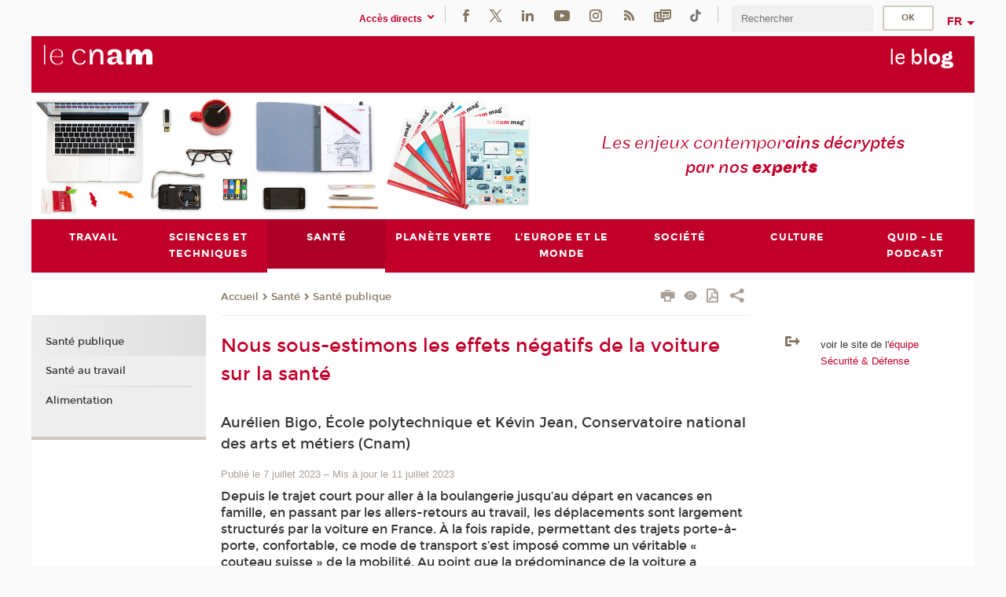

--- FILE ---
content_type: text/html;charset=UTF-8
request_url: https://blog.cnam.fr/sante/sante-publique/nous-sous-estimons-les-effets-negatifs-de-la-voiture-sur-la-sante-1432246.kjsp?RH=1523626259995
body_size: 16035
content:





















<!DOCTYPE html>
<!--[if IE 8]> <html class="ie8 oldie no-js" xmlns="http://www.w3.org/1999/xhtml" lang="fr" xml:lang="fr"> <![endif]-->
<!--[if gt IE 8]><!--> <html class="no-js" xmlns="http://www.w3.org/1999/xhtml" lang="fr" xml:lang="fr"> <!--<![endif]-->
<head>
    <meta name="viewport" content="width=device-width, initial-scale=1.0" />
    















        <meta itemprop="description" content="" />
        <meta property="og:description" content="" />
        <meta itemprop="name" content="Nous&#x20;sous-estimons&#x20;les&#x20;effets&#x20;n&eacute;gatifs&#x20;de&#x20;la&#x20;voiture&#x20;sur&#x20;la&#x20;sant&eacute;" />
        <meta property="og:title" content="Nous&#x20;sous-estimons&#x20;les&#x20;effets&#x20;n&eacute;gatifs&#x20;de&#x20;la&#x20;voiture&#x20;sur&#x20;la&#x20;sant&eacute;" />
        <meta property="og:site_name" content="Le&#x20;blog" />
        <meta property="og:type" content="article" />
        <meta property="og:url" content="https://blog.cnam.fr/sante/sante-publique/nous-sous-estimons-les-effets-negatifs-de-la-voiture-sur-la-sante-1432246.kjsp?RH=1613032914739" />
        <meta itemprop="image" content="https://blog.cnam.fr/medias/photo/microsoftteams-image-21-_1689080756030-png" />
        <meta property="og:image" content="https://blog.cnam.fr/medias/photo/microsoftteams-image-21-_1689080756030-png" />
<meta http-equiv="content-type" content="text/html; charset=utf-8" />
<title>Nous sous-estimons les effets négatifs de la voiture sur la santé | Le blog | Cnam</title><link rel="canonical" href="https://blog.cnam.fr/sante/sante-publique/nous-sous-estimons-les-effets-negatifs-de-la-voiture-sur-la-sante-1432246.kjsp" /><link rel="shortcut icon" type="image/x-icon" href="https://blog.cnam.fr/jsp/images/favicon.ico" />
<link rel="icon" type="image/png" href="https://blog.cnam.fr/jsp/images/favicon.png" />
<meta http-equiv="pragma" content="no-cache" />

<link rel="schema.DC" href="http://purl.org/dc/elements/1.1/" />
<meta name="DC.Title" content="Nous&#x20;sous-estimons&#x20;les&#x20;effets&#x20;n&eacute;gatifs&#x20;de&#x20;la&#x20;voiture&#x20;sur&#x20;la&#x20;sant&eacute;&#x20;&#x7c;&#x20;Le&#x20;blog&#x20;&#x7c;&#x20;Cnam" />
<meta name="DC.Creator" content="Cnam" />
<meta name="DC.Subject" lang="fr-FR" content="" />
<meta name="DC.Description" lang="fr-FR" content="" />
<meta name="DC.Publisher" content="Cnam" />
<meta name="DC.Date.created" scheme="W3CDTF" content="20230707 11:48:30.0" />
<meta name="DC.Date.modified" scheme="W3CDTF" content="20230711 15:05:59.0" />
<meta name="DC.Language" scheme="RFC3066" content="fr-FR" />
<meta name="DC.Rights" content="Copyright &copy;Conservatoire national des arts et métiers" />

<meta name="author" lang="fr_FR" content="Cnam" />
<meta name="keywords" content="" />
<meta name="description" content="" />
<meta name="Date-Creation-yyyymmdd" content="20230707 11:48:30.0" />
<meta name="Date-Revision-yyyymmdd" content="20230711 15:05:59.0" />
<meta name="copyright" content="Copyright &copy;Conservatoire national des arts et métiers" />
<meta name="reply-to" content="cms@cnam.fr" />
<meta name="category" content="Internet" />

    <meta name="robots" content="index, follow" />

<meta name="distribution" content="global" />
<meta name="identifier-url" content="https://blog.cnam.fr/" />
<meta name="resource-type" content="document" />
<meta name="expires" content="-1" />
<meta name="Generator" content="" />
<meta name="Formatter" content="" />
    
    <link rel="start" title="Accueil" href="https://blog.cnam.fr/" />
    
    <link rel="alternate" type="application/rss+xml" title="Fil RSS des dix dernières actualités" href="https://blog.cnam.fr/adminsite/webservices/export_rss.jsp?NOMBRE=10&amp;CODE_RUBRIQUE=1479718129770&amp;LANGUE=0" />

    <link rel="stylesheet" type="text/css" media="screen" href="https://blog.cnam.fr/jsp/styles/fonts/icones/IcoMoon.css" />
    <link rel="stylesheet" type="text/css" media="screen" href="https://blog.cnam.fr/jsp/styles/fonts.css" />
    <link rel="stylesheet" type="text/css" media="screen" href="https://blog.cnam.fr/jsp/styles/extension-galerie.css" />
    <!--[if lte IE 8]>
    <link rel="stylesheet" type="text/css" media="screen" href="https://blog.cnam.fr/jsp/styles/all-old-ie.css" />
    <script>'header|footer|main|article|section|audio|video|source'.replace(/\w+/g,function(t){document.createElement(t)})</script>
    <script type="text/javascript" src="https://blog.cnam.fr/adminsite/scripts/libs/ie8-shims.js"></script>
    <![endif]-->
    <!--[if gt IE 8]><!-->
    <link rel="stylesheet" type="text/css" media="screen" href="https://blog.cnam.fr/jsp/styles/screen.css" />
    <!--<![endif]-->
    <link rel="stylesheet" type="text/css" media="screen" href="https://blog.cnam.fr/wro/jQueryCSS/7bd5832b3be32ce6eeeab7c3f97decf8cb618101.css"/>
    <link rel="stylesheet" type="text/css" media="print" href="https://blog.cnam.fr/wro/styles-print/6bb61dd7e6436be9da16491d333d5fc1c0c6716a.css"/>
    <link rel="stylesheet" type="text/css" media="screen" href="https://blog.cnam.fr/wro/styles/eb57c25ff0ffddc60fdc7550a2ba2ba683ce697a.css"/>
    










<style type="text/css" media="screen">

	#menu_principal>li{
		
		width:12.50%;
	}


/*  remplacer par variable bandeau (de site) usine à sites */

</style>


    

    <script type="text/javascript">
        var html = document.getElementsByTagName('html')[0];
        html.className = html.className.replace('no-js', 'js');
    </script>
    

    
    
    <script type="text/javascript" src="https://blog.cnam.fr/adminsite/fcktoolbox/fckeditor/fckeditor.js"></script>
    <script type="text/javascript" src="https://blog.cnam.fr/wro/scripts/717a17b0cdcdc1d468fbeedba4cdddfccb9e6da5.js"></script>

    



<!-- Matomo Script A-->
<script>
    var _paq = window._paq = window._paq || [];
    /* tracker methods like "setCustomDimension" should be called before "trackPageView" */
    _paq.push(['trackPageView']);
    _paq.push(['enableLinkTracking']);
    (function () {
        var u = "https://pascal.cnam.fr/";
        _paq.push(['setTrackerUrl', u + 'matomo.php']);
        _paq.push(['setSiteId', '116']);
        var d = document, g = d.createElement('script'), s = d.getElementsByTagName('script')[0];
        g.async = true;
        g.src = u + 'matomo.js';
        s.parentNode.insertBefore(g, s);
    })();
</script>
<!-- End Matomo Code -->



</head>
<body id="body" class="fiche article consultation">







<header>
	<div id="header_deco">
	    <div id="bandeau_outils">
	    	 <button id="menu-principal-bouton" class="plier-deplier__bouton" aria-expanded="false">
                <span class="css-icon-menu"></span>
                <span class="icon-libelle">Menu</span>
            </button>
		    <p id="liens_evitement">
		        <a href="#avec_nav_avec_encadres">Contenu</a> |
		        <a href="#menu_principal">Navigation</a> |
		        <a href="#acces_directs">Accès directs</a>  |
		        <a href="#connexion">Connexion</a>
		    </p>
		    






		    
		    	






   <div id="acces-directs" class="acces-direct plier-deplier mobile-menu__item js-mobile-menu__item">
       <button class="button bouton-bandeau plier-deplier__bouton">
           <span class="icon-libelle">Accès directs</span>
           <span class="icon icon-chevron_down"></span>
       </button>
       <div class="plier-deplier__contenu plier-deplier__contenu--clos mobile-menu__level js-mobile-menu__level">
           <div>
               <ul>
              	 
                   <li class="mobile-menu__item js-mobile-menu__item">                       
                   		<a href="https://blog.cnam.fr/repertoire-des-centres-regionaux/" class="type_rubrique_0001">
                   			<span class="mobile-menu__item__picto"><img src="/medias/photo/picto-24px-wg8c-regions-alt_1466677173513-png"/></span><!--
                   			--><span class="mobile-menu__item__libelle">Répertoire des centres régionaux</span>
                   		</a>                     
                   </li>
                 
                   <li class="mobile-menu__item js-mobile-menu__item">                       
                   		<a href="https://blog.cnam.fr/espace-numerique-de-formation/" class="type_rubrique_0004">
                   			<!--
                   			--><span class="mobile-menu__item__libelle">Espace numérique de formation</span>
                   		</a>                     
                   </li>
                 
                   <li class="mobile-menu__item js-mobile-menu__item">                       
                   		<a href="https://blog.cnam.fr/handi-cnam/" class="type_rubrique_0001">
                   			<span class="mobile-menu__item__picto"><img src="/medias/photo/picto-24px-wg8c-handi-cnam_1469200995688-png"/></span><!--
                   			--><span class="mobile-menu__item__libelle">Handi'Cnam</span>
                   		</a>                     
                   </li>
                 
                   <li class="mobile-menu__item js-mobile-menu__item">                       
                   		<a href="https://blog.cnam.fr/le-cnam-mag-/" class="type_rubrique_0001">
                   			<span class="mobile-menu__item__picto"><img src="/medias/photo/picto-24px-wg8c-cnam-mag_1466781621531-png"/></span><!--
                   			--><span class="mobile-menu__item__libelle">Le Cnam mag'</span>
                   		</a>                     
                   </li>
                 
                   <li class="mobile-menu__item js-mobile-menu__item">                       
                   		<a href="https://blog.cnam.fr/musee-des-arts-et-metiers/" class="type_rubrique_0004">
                   			<span class="mobile-menu__item__picto"><img src="/medias/photo/picto-24px-wg8c-musee_1466677105776-png"/></span><!--
                   			--><span class="mobile-menu__item__libelle">Musée des arts et métiers</span>
                   		</a>                     
                   </li>
                 
                   <li class="mobile-menu__item js-mobile-menu__item">                       
                   		<a href="https://blog.cnam.fr/la-boutique-du-cnam/" class="type_rubrique_0004">
                   			<span class="mobile-menu__item__picto"><img src="/medias/photo/picto-24px-wg8c-boutique_1466676772117-png"/></span><!--
                   			--><span class="mobile-menu__item__libelle">La boutique du Cnam</span>
                   		</a>                     
                   </li>
                 
                   <li class="mobile-menu__item js-mobile-menu__item">                       
                   		<a href="https://blog.cnam.fr/acces-a-l-intracnam/" class="type_rubrique_0004">
                   			<span class="mobile-menu__item__picto"><img src="/medias/photo/picto-24px-wg8c-intranet_1466677065451-png"/></span><!--
                   			--><span class="mobile-menu__item__libelle">Accès à l'intraCnam</span>
                   		</a>                     
                   </li>
                 
               </ul>
           </div><!-- -->
		</div><!-- .plier-deplier__contenu -->
	</div><!-- #acces-directs .plier-deplier -->

		    
		    






		    






    <div class="reseaux-sociaux">
        <div>
            <span class="reseaux-sociaux__libelle">Réseaux sociaux</span>
            <ul class="reseaux-sociaux__liste">
            
                <li class="reseaux-sociaux__item">
                    <a href="https://blog.cnam.fr/facebook/" class="type_rubrique_0004" title="Facebook"><span><img src="/medias/photo/rs-header-facebook-fafafa_1479822212444-png" alt="picto-Facebook" /></span></a>
                </li>
            
                <li class="reseaux-sociaux__item">
                    <a href="https://blog.cnam.fr/twitter/" class="type_rubrique_0004" title="Twitter"><span><img src="/medias/photo/rs-header-x-fafafa_1693906626049-png" alt="picto-Twitter" /></span></a>
                </li>
            
                <li class="reseaux-sociaux__item">
                    <a href="https://blog.cnam.fr/linkedin/" class="type_rubrique_0004" title="LinkedIn"><span><img src="/medias/photo/rs-header-linkedin-fafafa_1479822260102-png" alt="picto-LinkedIn" /></span></a>
                </li>
            
                <li class="reseaux-sociaux__item">
                    <a href="https://blog.cnam.fr/youtube/" class="type_rubrique_0004" title="YouTube"><span><img src="/medias/photo/rs-header-youtube-fafafa_1479822313326-png" alt="picto-YouTube" /></span></a>
                </li>
            
                <li class="reseaux-sociaux__item">
                    <a href="https://blog.cnam.fr/instagram/" class="type_rubrique_0004" title="Instagram"><span><img src="/medias/photo/rs-header-instagram-fafafa_1479822239948-png" alt="picto-Instagram" /></span></a>
                </li>
            
                <li class="reseaux-sociaux__item">
                    <a href="https://blog.cnam.fr/flux-rss-2-du-blog/" class="type_rubrique_0004" title="Flux RSS 2 du blog"><span><img src="/medias/photo/flux-rss_1521190418158-png" alt="picto-Flux RSS 2 du blog" /></span></a>
                </li>
            
                <li class="reseaux-sociaux__item">
                    <a href="https://blog.cnam.fr/newsletter/" class="type_rubrique_0001" title="Newsletter"><span><img src="/medias/photo/rs-header-newsletter-fafafa_1601651001790-png" alt="picto-Newsletter" /></span></a>
                </li>
            
                <li class="reseaux-sociaux__item">
                    <a href="https://blog.cnam.fr/tiktok/" class="type_rubrique_0004" title="Tiktok"><span><img src="/medias/photo/rs-header-tiktok_1648539264345-png" alt="picto-Tiktok" /></span></a>
                </li>
            
            </ul>
        </div>
    </div><!-- .reseaux-sociaux -->

		    









<div id="recherche-simple" class="plier-deplier">
        <div class="recherche-simple-Top">
	        <form class="form-recherche-simple-Top"  action="/servlet/com.jsbsoft.jtf.core.SG?EXT=cnam&amp;PROC=RECHERCHE_SIMPLE&amp;ACTION=RECHERCHE&amp;RF=1613032914739&amp;RH=1613032914739&amp;ID_REQ=1769018143357" method="post">
	            <input type="hidden" name="#ECRAN_LOGIQUE#" value="RECHERCHE" />
	            <input type="hidden" name="ACTION" value="VALIDER" />
	            <input type="hidden" name="LANGUE_SEARCH" value="0" />
	            <input type="hidden" name="CODE_RUBRIQUE" value="1479718129770" />
	            <input type="hidden" name="SITE_CLOISONNE" value="1" />
	            <input type="hidden" name="CODE_SITE_DISTANT" value="" />
	            <input type="hidden" name="SEARCH_SOUSRUBRIQUES" value="true" />
	            <input type="hidden" name="SEARCH_EXCLUSIONOBJET" value="" />
	            <input type="hidden" name="RH" value="1613032914739" />
	            <input type="hidden" name="OBJET" value="TOUS" />
	            <label for="MOTS_CLEFS">Recherche</label>
	            <input name="QUERY" role="search" type="text" id="MOTS_CLEFS" value="" placeholder="Rechercher" title="Rechercher par mots-clés" />
	            <input type="submit" value="ok" />
	            
	        </form>
    </div><!-- .plier-deplier__contenu -->
</div><!-- #recherche-simple .plier-deplier -->

		    







<div id="versions" class="plier-deplier">
        <button class="plier-deplier__bouton versions__item" aria-expanded="false">fr</button>
        <div class="plier-deplier__contenu plier-deplier__contenu--clos">
	        <div><!--
	        --><ul><!----><li class="versions__item versions_en"  lang="en"><a href="https://www.cnam.eu/site-en/" hreflang="en">
	                        en
	                      </a></li><!----></ul><!--
	    --></div><!-- 
       --></div><!-- .plier-deplier__contenu -->
    </div><!-- #versions -->
    
	    </div> <!-- #bandeau_outils -->
		
	    <div id="banniere">
	   		











<div class="banniere clearfix" role="banner">
		<div class="banniere__logo-structure">
	            <a href="https://www.cnam.fr/" class="banniere__logo" title="Retour à la page d'accueil">
					<img src="/jsp/styles/img/logo_cnam_blanc_transp.png" alt="logo-Le blog" title="Retour à la page d'accueil" />
	            </a>

			
		</div>
		
         
        	<a href="https://blog.cnam.fr/" class="banniere__intitule" title="Retour à l’accueil du site"><!-- 
	        	
	        		--><span class="fragment_0">le </span><!--
	        		
	        		--><span class="fragment_1">bl</span><!--
	        		
	        		--><span class="fragment_2">o</span><!--
	        		
	        		--><span class="fragment_3">g</span><!--
	        		
        	 --></a>
       
</div><!-- .banniere -->
	    </div>
	    
		     <a id="bandeau" href="https://blog.cnam.fr/">
		   		




	<div class="bandeau__fragmente clearfix">
		<!-- Images -->
		<div class="bandeau__fragmente-images">
			<!-- les <img> sont en visibility hidden pour maintenir le ratio de largeur de l'image sur le div parent, qui est ensuite rempli avec le background cover -->
			
				<div class="effet2">
					<div class="itemwrap">
						<div class="bandeau__fragmente-image bandeau__fragmente-image-1 effetIn2" style="background-image:url('/uas/blog/NOM_PROPRIETE_BANDEAU_IMAGE_1/bandeau-blog-alt-1.png')">				
							<img src="/uas/blog/NOM_PROPRIETE_BANDEAU_IMAGE_1/bandeau-blog-alt-1.png">
						</div>
					</div>
				</div>
			
			
				<div class="effet11">
					<div class="itemwrap">
						<div class="bandeau__fragmente-image bandeau__fragmente-image-2 effetIn2" style="background-image:url('/uas/blog/NOM_PROPRIETE_BANDEAU_IMAGE_2/bandeau-blog-alt-2.jpg')">				
							<img src="/uas/blog/NOM_PROPRIETE_BANDEAU_IMAGE_2/bandeau-blog-alt-2.jpg">
						</div>
					</div>
				</div>
			
		</div>
		
		<!-- Message-->
		<div class="bandeau__fragmente-message effet16"><div class="itemwrap"><div class="bandeau__fragmente-message-effet effetIn1"><!--
			
		       		--><span class="fragment_0">Les enjeux contempor</span><!--
		       		
		       		--><span class="fragment_1">ains décryptés par nos </span><!--
		       		
		       		--><span class="fragment_2">expert</span><!--
		       		
		       		--><span class="fragment_3">s</span><!--
		       		
		--><span class="typewritterEffect">&nbsp;</span></div></div></div>
	</div>


		    </a>
		
	    <div id="menu" role="navigation" aria-expanded="false">
	        








    <ul id="menu_principal" class="menu_principal--riche mobile-menu__level js-mobile-menu__level"><!--
	            --><li class=" mobile-menu__item js-mobile-menu__item">
	            
	            <a href="#2" class="js-menu-link type_rubrique_" aria-expanded="false"><span>Travail</span></a>
	            
		            <div class="plier-deplier__contenu plier-deplier__contenu--clos mobile-menu__level js-mobile-menu__level ">
	                   <div class="menu_principal__col">
		                    <ul><!-- 
		                     	
		                        --><li class=" mobile-menu__item js-mobile-menu__item">
		                            <a href="https://blog.cnam.fr/travail/droit-du-travail/" class="type_rubrique_0001">Droit du travail</a>
			                        
		                        </li><!--
		                        --><li class=" mobile-menu__item js-mobile-menu__item">
		                            <a href="https://blog.cnam.fr/travail/mixite-et-egalite-professionnelle/" class="type_rubrique_0001">Mixité et égalité professionnelle</a>
			                        
		                        </li><!--
		                        --><li class=" mobile-menu__item js-mobile-menu__item">
		                            <a href="https://blog.cnam.fr/travail/formation-professionnelle-/" class="type_rubrique_0001">Formation (professionnelle)</a>
			                        
		                        </li><!--
		                        --><li class=" mobile-menu__item js-mobile-menu__item">
		                            <a href="https://blog.cnam.fr/travail/le-futur-du-travail/" class="type_rubrique_0001">Le futur du travail</a>
			                        
		                        </li><!--
		                    --></ul>
	                   </div>
	                    
		           </div>
	           
	          </li><!-- 
	            --><li class=" mobile-menu__item js-mobile-menu__item">
	            
	            <a href="#2" class="js-menu-link type_rubrique_" aria-expanded="false"><span>Sciences et techniques</span></a>
	            
		            <div class="plier-deplier__contenu plier-deplier__contenu--clos mobile-menu__level js-mobile-menu__level ">
	                   <div class="menu_principal__col">
		                    <ul><!-- 
		                     	
		                        --><li class=" mobile-menu__item js-mobile-menu__item">
		                            <a href="https://blog.cnam.fr/sciences-et-techniques/industrie/" class="type_rubrique_0001">Industrie</a>
			                        
		                        </li><!--
		                        --><li class=" mobile-menu__item js-mobile-menu__item">
		                            <a href="https://blog.cnam.fr/sciences-et-techniques/innovation/" class="type_rubrique_0001">Innovation</a>
			                        
		                        </li><!--
		                        --><li class=" mobile-menu__item js-mobile-menu__item">
		                            <a href="https://blog.cnam.fr/sciences-et-techniques/pratiques-de-la-recherche/" class="type_rubrique_0001">Pratiques de la recherche</a>
			                        
		                        </li><!--
		                    --></ul>
	                   </div>
	                    
		           </div>
	           
	          </li><!-- 
	            --><li class="menu_principal-actif  mobile-menu__item js-mobile-menu__item">
	            
	            <a href="#2" class="js-menu-link type_rubrique_" aria-expanded="false"><span>Santé</span></a>
	            
		            <div class="plier-deplier__contenu plier-deplier__contenu--clos mobile-menu__level js-mobile-menu__level ">
	                   <div class="menu_principal__col">
		                    <ul><!-- 
		                     	
		                        --><li class=" mobile-menu__item js-mobile-menu__item">
		                            <a href="https://blog.cnam.fr/sante/sante-publique/" class="type_rubrique_0001">Santé publique</a>
			                        
		                        </li><!--
		                        --><li class=" mobile-menu__item js-mobile-menu__item">
		                            <a href="https://blog.cnam.fr/sante/sante-au-travail/" class="type_rubrique_0001">Santé au travail</a>
			                        
		                        </li><!--
		                        --><li class=" mobile-menu__item js-mobile-menu__item">
		                            <a href="https://blog.cnam.fr/sante/alimentation/" class="type_rubrique_0001">Alimentation</a>
			                        
		                        </li><!--
		                    --></ul>
	                   </div>
	                    
		           </div>
	           
	          </li><!-- 
	            --><li class=" mobile-menu__item js-mobile-menu__item">
	            
	            <a href="https://blog.cnam.fr/planete-verte/" class="js-menu-link type_rubrique_0001" aria-expanded="false"><span>Planète verte</span></a>
	            
	          </li><!-- 
	            --><li class=" mobile-menu__item js-mobile-menu__item">
	            
	            <a href="#2" class="js-menu-link type_rubrique_" aria-expanded="false"><span>L'Europe et le monde</span></a>
	            
		            <div class="plier-deplier__contenu plier-deplier__contenu--clos mobile-menu__level js-mobile-menu__level ">
	                   <div class="menu_principal__col">
		                    <ul><!-- 
		                     	
		                        --><li class=" mobile-menu__item js-mobile-menu__item">
		                            <a href="https://blog.cnam.fr/l-europe-et-le-monde/union-europeenne/" class="type_rubrique_0001">Union européenne</a>
			                        
		                        </li><!--
		                        --><li class=" mobile-menu__item js-mobile-menu__item">
		                            <a href="https://blog.cnam.fr/l-europe-et-le-monde/international/" class="type_rubrique_0001">International</a>
			                        
		                        </li><!--
		                        --><li class=" mobile-menu__item js-mobile-menu__item">
		                            <a href="https://blog.cnam.fr/l-europe-et-le-monde/geostrategia/" class="type_rubrique_0001">Geostrategia</a>
			                        
		                        </li><!--
		                    --></ul>
	                   </div>
	                    
		           </div>
	           
	          </li><!-- 
	            --><li class=" mobile-menu__item js-mobile-menu__item">
	            
	            <a href="#2" class="js-menu-link type_rubrique_" aria-expanded="false"><span>Société</span></a>
	            
		            <div class="plier-deplier__contenu plier-deplier__contenu--clos mobile-menu__level js-mobile-menu__level ">
	                   <div class="menu_principal__col">
		                    <ul><!-- 
		                     	
		                        --><li class=" mobile-menu__item js-mobile-menu__item">
		                            <a href="https://blog.cnam.fr/societe/politique/" class="type_rubrique_0001">Politique</a>
			                        
		                        </li><!--
		                        --><li class=" mobile-menu__item js-mobile-menu__item">
		                            <a href="https://blog.cnam.fr/societe/promotion-sociale/" class="type_rubrique_0001">Promotion sociale</a>
			                        
		                        </li><!--
		                        --><li class=" mobile-menu__item js-mobile-menu__item">
		                            <a href="https://blog.cnam.fr/societe/action-sociale/" class="type_rubrique_0001">Action sociale</a>
			                        
		                        </li><!--
		                        --><li class=" mobile-menu__item js-mobile-menu__item">
		                            <a href="https://blog.cnam.fr/societe/accessibilite-et-handicap/" class="type_rubrique_0001">Accessibilité et handicap</a>
			                        
		                        </li><!--
		                        --><li class=" mobile-menu__item js-mobile-menu__item">
		                            <a href="https://blog.cnam.fr/societe/sport/" class="type_rubrique_0001">Sport</a>
			                        
		                        </li><!--
		                    --></ul>
	                   </div>
	                    
		           </div>
	           
	          </li><!-- 
	            --><li class=" mobile-menu__item js-mobile-menu__item">
	            
	            <a href="#2" class="js-menu-link type_rubrique_" aria-expanded="false"><span>Culture</span></a>
	            
		            <div class="plier-deplier__contenu plier-deplier__contenu--clos mobile-menu__level js-mobile-menu__level ">
	                   <div class="menu_principal__col">
		                    <ul><!-- 
		                     	
		                        --><li class=" mobile-menu__item js-mobile-menu__item">
		                            <a href="https://blog.cnam.fr/culture/jeux-video/" class="type_rubrique_0001">Jeux vidéo</a>
			                        
		                        </li><!--
		                        --><li class=" mobile-menu__item js-mobile-menu__item">
		                            <a href="https://blog.cnam.fr/culture/loisirs/" class="type_rubrique_0001">Loisirs</a>
			                        
		                        </li><!--
		                        --><li class=" mobile-menu__item js-mobile-menu__item">
		                            <a href="https://blog.cnam.fr/culture/figures-emblematiques/" class="type_rubrique_0001">Figures emblématiques</a>
			                        
		                        </li><!--
		                        --><li class=" mobile-menu__item js-mobile-menu__item">
		                            <a href="https://blog.cnam.fr/culture/histoire/" class="type_rubrique_0001">Histoire</a>
			                        
		                        </li><!--
		                    --></ul>
	                   </div>
	                    
		           </div>
	           
	          </li><!-- 
	            --><li class=" mobile-menu__item js-mobile-menu__item">
	            
	            <a href="https://blog.cnam.fr/quid-le-podcast/" class="js-menu-link type_rubrique_0001" aria-expanded="false"><span>Quid - le podcast</span></a>
	            
	          </li><!-- 
    --></ul><!-- #menu_principal -->
	        <div class="separateur"></div>
	    </div> <!-- #menu -->
    </div>
</header>

<main id="page">
    <div id="page_deco">
        <div id="contenu-encadres">
            <div id="avec_nav_avec_encadres" class="contenu" role="main">
                
                    <div class="contenu__outils clearfix">
	                    















<p id="fil_ariane"><a href='http://blog.cnam.fr'><span>Accueil</span></a><span class='icon icon-chevron_right'></span><a href="#2">Santé</a><span class='icon icon-chevron_right'></span><a href="https://blog.cnam.fr/sante/sante-publique/">Santé publique</a></p>
            <p class="fil_ariane__position"></p>

	                    











<ul class="actions-fiche">

<!--  <li class="actions-fiche__item actions-fiche__item--panier"> -->

<!-- 		 <input type="hidden" id="isPresentPanier" name="isPresentPanier" value="false" /> -->




<!--     </li> -->
    
    <li class="actions-fiche__item actions-fiche__item--print">
        <button title="Imprimer" onclick="window.print(); return false;"><span aria-hidden="true" class="icon icon-print"></span><span class="actions-fiche__libelle">Imprimer</span></button>
    </li>
    <li class="actions-fiche__item actions-fiche__item--print">
        <a href="/sante/sante-publique/nous-sous-estimons-les-effets-negatifs-de-la-voiture-sur-la-sante-1432246.kjsp?RH=1523626259995&versiontexte=true" title="Version texte" target="_blank"><span aria-hidden="true" class="icon icon-eye2"></span></a>
    </li>
    
	
	<li class="actions-fiche__item actions-fiche__item--pdf">
		<a title="Version PDF" href="https://blog.cnam.fr/sante/sante-publique/nous-sous-estimons-les-effets-negatifs-de-la-voiture-sur-la-sante-1432246.kjsp?RH=1613032914739&amp;toPdf=true" rel="nofollow">
			<span aria-hidden="true" class="icon icon-file-pdf-o"></span>
			<span class="actions-fiche__libelle">Version PDF</span>
		</a>
	</li>
	
    <li class="actions-fiche__item plier-deplier actions-fiche__item--share">
        <button class="plier-deplier__bouton" aria-expanded="false" title="Partager"><span aria-hidden="true" class="icon icon-share"></span><span class="actions-fiche__libelle">Partager</span></button>
        <div class="plier-deplier__contenu plier-deplier__contenu--clos partage-reseauxsociaux">
            <span>Partager cette page</span>
            <ul><!----><li class="partage-reseauxsociaux__item partage-reseauxsociaux__item--facebook">
                        <a href="https://www.facebook.com/sharer/sharer.php?s=100&u=https://blog.cnam.fr/sante/sante-publique/nous-sous-estimons-les-effets-negatifs-de-la-voiture-sur-la-sante-1432246.kjsp?RH=1613032914739" title="Facebook">
                            <span aria-hidden="true" class="icon icon-facebook"></span>
                            <span class="actions-fiche__libelle">Facebook</span>
                        </a>
                    </li><!----><li class="partage-reseauxsociaux__item partage-reseauxsociaux__item--twitter">
                        <a href="https://twitter.com/intent/tweet?url=https%3A%2F%2Fblog.cnam.fr%2Fsante%2Fsante-publique%2Fnous-sous-estimons-les-effets-negatifs-de-la-voiture-sur-la-sante-1432246.kjsp%3FRH%3D1613032914739&via=lecnam&text=Nous+sous-estimons+les+effets+n%C3%A9gatifs+de+la+voiture+sur+la+sant%C3%A9" title="Twitter">
                            <span aria-hidden="true" class="icon icon-twitter"></span>
                            <span class="actions-fiche__libelle">Twitter</span>
                        </a>
                    </li><!----><li class="partage-reseauxsociaux__item partage-reseauxsociaux__item--linkedin">
                        <a href="https://www.linkedin.com/shareArticle?mini=true&url=https://blog.cnam.fr/sante/sante-publique/nous-sous-estimons-les-effets-negatifs-de-la-voiture-sur-la-sante-1432246.kjsp?RH=1613032914739" title="Linkedin">
                            <span aria-hidden="true" class="icon icon-linkedin"></span>
                            <span class="actions-fiche__libelle">Linkedin</span>
                        </a>
                    </li><!----></ul>
        </div>
    </li></ul><!-- .actions-fiche -->

                    </div>
                    
                    	<div class="surtitre"><div class="surtitre"><ul class="thematiques"><li>| Société <span class="separateur-virgule">, </span></li><li>| Santé publique <span class="separateur-virgule">, </span></li></ul></div></div>
	                
                    
                        <h1>Nous sous-estimons les effets négatifs de la voiture sur la santé</h1>
                    















		
		<p id="soustitre">Aurélien Bigo, École polytechnique et Kévin Jean, Conservatoire national des arts et métiers (Cnam)</p>
		
	    
		<div class="date-publication-maj">
		<span class="date-publication">Publié le 7 juillet 2023</span>
			
			<span>&ndash;</span> <span class="date-maj">Mis à jour le 11 juillet 2023</span>
			
		</div>
		
		<p id="resume">Depuis le trajet court pour aller à la boulangerie jusqu’au départ en vacances en famille, en passant par les allers-retours au travail, les déplacements sont largement structurés par la voiture en France.
À la fois rapide, permettant des trajets porte-à-porte, confortable, ce mode de transport s’est imposé comme un véritable « couteau suisse » de la mobilité. Au point que la prédominance de la voiture a progressivement marginalisé les autres modes de transport, que ce soit la marche, le vélo, les transports en commun…
Cette situation de dépendance à la voiture est particulièrement présente en dehors du centre des plus grandes villes.</p>
		
		<div id="description" class="toolbox">
			
			<div class="photo">
				<img src="https://blog.cnam.fr/medias/photo/microsoftteams-image-21-_1689080756030-png"
					alt="©pixabay" title="©pixabay" />
				
				<p class="legende">©pixabay</p>
				
			</div>
		<!-- .photo -->
			<h2>La voiture en chiffres</h2>

<p>Actuellement, on estime que <a href="https://www.statistiques.developpement-durable.gouv.fr/resultats-detailles-de-lenquete-mobilite-des-personnes-de-2019" class="lien_externe">80&nbsp;%</a> à <a href="https://www.unionroutiere.fr/faitetchiffre/faits-et-chiffres-2022/" class="lien_externe">85&nbsp;% des ménages français</a> possèdent une voiture, tandis que 35&nbsp;% en possèdent plusieurs.</p>

<p>La voiture est utilisée pour <a href="https://www.statistiques.developpement-durable.gouv.fr/resultats-detailles-de-lenquete-mobilite-des-personnes-de-2019" class="lien_externe">72&nbsp;% des trajets domicile-travail</a>. Lors de ces déplacements, 9 conducteurs sur 10 sont seuls dans leur véhicule.</p>

<p>Enfin, tous trajets confondus, la voiture représente <a href="http://www.chair-energy-prosperity.org/publications/travail-de-these-decarboner-transports-dici-2050/" class="lien_externe">quasiment les deux tiers du nombre de trajets, des temps passés dans les transports ou des kilomètres parcourus par les Français</a>.</p>

<p>Cette dépendance à la voiture nous amène à minimiser ses conséquences, ou à chercher des solutions qui permettent de conserver le système automobile, par exemple la promotion de la voiture électrique, souvent présentée comme «&nbsp;propre&nbsp;» ou «&nbsp;0 émission&nbsp;», ce qui permet d’éviter de remettre en cause la place de la voiture individuelle dans la mobilité.</p>

<p>Mais cette minimisation touche aussi particulièrement les impacts sanitaires liés à l’usage de la voiture.</p>

<h2>La motonormativité, reflet de normes centrées sur l’automobile</h2>

<p>Pour désigner les biais culturels et inconscients qui façonnent notre vision des impacts de la voiture, les chercheurs en psychologie Ian Walker, Alan Tapp et Adrian Davis ont forgé le concept de <a href="https://psyarxiv.com/egnmj" class="lien_externe">motonormativité (ou <em>motonormativity</em> en anglais)</a>.</p>

<p>Ils font l’hypothèse qu’à force de considérer la voiture comme incontournable, ses impacts sur la santé sont minimisés. Pour tester cette hypothèse, ils ont interrogé plus de 2000 adultes vivant au Royaume-Uni. Ils leur ont soumis des affirmations liées à la voiture, et des équivalents en remplaçant les termes de «&nbsp;voiture&nbsp;» ou de «&nbsp;conduite&nbsp;» par un autre objet ou une autre activité.</p>

<p>Les chercheurs ont par exemple demandé aux personnes interrogées si elles étaient d’accord avec la proposition «&nbsp;Les gens ne devraient pas fumer dans les zones densément peuplées où d’autres personnes respirent leurs fumées de cigarette&nbsp;». Résultat&nbsp;: 75&nbsp;% d’entre elles acquiescent. En revanche, si l’on remplace «&nbsp;cigarette&nbsp;» par «&nbsp;voiture&nbsp;», l’affirmation devenant «&nbsp;Les gens ne devraient pas conduire dans les zones densément peuplées où d’autres personnes respirent leurs gaz d’échappement&nbsp;», seules 17&nbsp;% des personnes interrogées sont en accord avec l’affirmation.</p>

<p>Les résultats révèlent donc parfois de fortes différences, qui démontrent une plus grande tolérance aux nuisances provenant de la voiture. Les deux phrases expriment une idée similaire, mais un double standard moral s’applique selon qu’il est question de la voiture, vue comme indispensable, ou de cigarettes où les nuisances seront moins tolérées par la population, car perçues comme non nécessaires.</p>

<figure class="align-center "><img alt="" sizes="(min-width: 1466px) 754px, (max-width: 599px) 100vw, (min-width: 600px) 600px, 237px" src="https://images.theconversation.com/files/534626/original/file-20230628-19670-54yzr9.png?ixlib=rb-1.1.0&amp;q=45&amp;auto=format&amp;w=754&amp;fit=clip" srcset="https://images.theconversation.com/files/534626/original/file-20230628-19670-54yzr9.png?ixlib=rb-1.1.0&amp;q=45&amp;auto=format&amp;w=600&amp;h=338&amp;fit=crop&amp;dpr=1 600w, https://images.theconversation.com/files/534626/original/file-20230628-19670-54yzr9.png?ixlib=rb-1.1.0&amp;q=30&amp;auto=format&amp;w=600&amp;h=338&amp;fit=crop&amp;dpr=2 1200w, https://images.theconversation.com/files/534626/original/file-20230628-19670-54yzr9.png?ixlib=rb-1.1.0&amp;q=15&amp;auto=format&amp;w=600&amp;h=338&amp;fit=crop&amp;dpr=3 1800w, https://images.theconversation.com/files/534626/original/file-20230628-19670-54yzr9.png?ixlib=rb-1.1.0&amp;q=45&amp;auto=format&amp;w=754&amp;h=425&amp;fit=crop&amp;dpr=1 754w, https://images.theconversation.com/files/534626/original/file-20230628-19670-54yzr9.png?ixlib=rb-1.1.0&amp;q=30&amp;auto=format&amp;w=754&amp;h=425&amp;fit=crop&amp;dpr=2 1508w, https://images.theconversation.com/files/534626/original/file-20230628-19670-54yzr9.png?ixlib=rb-1.1.0&amp;q=15&amp;auto=format&amp;w=754&amp;h=425&amp;fit=crop&amp;dpr=3 2262w">
<figcaption><span class="caption">Perception des affirmations sur la voiture et la cigarette.</span> <span class="attribution"><span class="source">Walker et coll., 2023</span></span></figcaption>
</figure>

<p>Cette préférence ne se limite pas à une dimension individuelle mais a des implications plus larges sur les politiques de mobilité, d’aménagement ou de santé.</p>

<p>À titre d’illustration, la publicité pour les cigarettes est interdite depuis 1991 et les paquets vendus sont assortis d’images et de messages particulièrement alarmants. À l’inverse, les publicités automobiles, qui mettent en scène (de manière parfois exagérée, avec des véhicules circulant sur des routes vides) les bénéfices des voitures ne font l’objet d’aucune régulation forte.</p>

<p>Elles ne sont notamment accompagnées d’aucun message explicite sur leurs impacts sanitaires pourtant très significatifs.</p>

<h2>Les impacts sur la santé de l’usage de la voiture</h2>

<p>La pollution de l’air engendrée par les voitures thermiques est le premier effet négatif de l’usage de la voiture qui vient à l’esprit. Elle ne représente cependant qu’un des effets sanitaires que les voitures provoquent sur la collectivité – ou, pour emprunter au langage économique, des «&nbsp;externalités négatives&nbsp;» de la voiture en matière de santé des populations.</p>

<p>Ainsi, les nuisances sonores engendrées par le trafic routier ont longtemps été sous-estimées. Elles ont pourtant des conséquences sanitaires non négligeables. L’Agence de la transition écologique (Ademe) a même récemment estimé que les <a href="https://librairie.ademe.fr/air-et-bruit/4815-cout-social-du-bruit-en-france.html" class="lien_externe">coûts sociaux attribuables aux nuisances sonores</a> (dont 55&nbsp;% provient du trafic routier) seraient supérieurs à <a href="https://www.senat.fr/travaux-parlementaires/structures-temporaires/commissions-denquete/commissions-denquete/commission-denquete-sur-le-cout-economique-et-financier-de-la-pollution-de-lair.html" class="lien_externe">ceux attribuables à la pollution atmosphérique</a>.</p>

<p>La préférence donnée à la voiture pour les infrastructures de transports s’est également faite au détriment des modes de transports qui induisent une certaine activité physique&nbsp;: en priorité les modes dits actifs tels que la marche et le vélo, mais aussi indirectement les transports en commun qui nécessitent généralement de la marche durant le trajet. Ainsi le manque d’activité physique, <a href="https://www.anses.fr/fr/content/manque-d%E2%80%99activit%C3%A9-physique-et-exc%C3%A8s-de-s%C3%A9dentarit%C3%A9-une-priorit%C3%A9-de-sant%C3%A9-publique" class="lien_externe">très répandu dans la population française</a>, concerne également le domaine des transports.</p>

<p>Des décennies d’aménagement du territoire dans le but de favoriser la voiture ont également eu pour conséquence une forte consommation d’espace, engendrant une artificialisation des sols, une perte de biodiversité ou encore un façonnage des paysages et de l’urbanisme au profit de la voiture.</p>

<p>Pour une ville comme Paris, il est estimé que <a href="https://www.transportshaker-wavestone.com/urban-transports-spatial-footprint-much-space-used-transports-city/" class="lien_externe">27&nbsp;% de la surface est allouée aux transports</a>, dont plus de la moitié (57&nbsp;%) pour la circulation et le stationnement des voitures. Cet espace a été alloué au détriment d’autres aménagements, que ce soit ceux favorables aux autres modes, aux interactions sociales mais aussi aux espaces verts, dont la <a href="https://www.thelancet.com/journals/lanplh/article/PIIS2542-5196(19)30215-3/fulltext" class="lien_externe">proximité est associée à un risque réduit de décès</a>. Le rôle des espaces verts est aussi majeur dans l’<a href="https://www.thelancet.com/journals/lancet/article/PIIS0140-6736(22)02585-5/fulltext&nbsp;?dgcid=raven_jbs_aip_emaileeee" class="lien_externe">atténuation des phénomènes d’îlots de chaleur urbaine</a>, qui deviennent plus fréquents et intenses avec le changement climatique.</p>

<figure class="align-center "><img alt="" sizes="(min-width: 1466px) 754px, (max-width: 599px) 100vw, (min-width: 600px) 600px, 237px" src="https://images.theconversation.com/files/535916/original/file-20230705-30-nhdjdc.jpg?ixlib=rb-1.1.0&amp;q=45&amp;auto=format&amp;w=754&amp;fit=clip" srcset="https://images.theconversation.com/files/535916/original/file-20230705-30-nhdjdc.jpg?ixlib=rb-1.1.0&amp;q=45&amp;auto=format&amp;w=600&amp;h=866&amp;fit=crop&amp;dpr=1 600w, https://images.theconversation.com/files/535916/original/file-20230705-30-nhdjdc.jpg?ixlib=rb-1.1.0&amp;q=30&amp;auto=format&amp;w=600&amp;h=866&amp;fit=crop&amp;dpr=2 1200w, https://images.theconversation.com/files/535916/original/file-20230705-30-nhdjdc.jpg?ixlib=rb-1.1.0&amp;q=15&amp;auto=format&amp;w=600&amp;h=866&amp;fit=crop&amp;dpr=3 1800w, https://images.theconversation.com/files/535916/original/file-20230705-30-nhdjdc.jpg?ixlib=rb-1.1.0&amp;q=45&amp;auto=format&amp;w=754&amp;h=1088&amp;fit=crop&amp;dpr=1 754w, https://images.theconversation.com/files/535916/original/file-20230705-30-nhdjdc.jpg?ixlib=rb-1.1.0&amp;q=30&amp;auto=format&amp;w=754&amp;h=1088&amp;fit=crop&amp;dpr=2 1508w, https://images.theconversation.com/files/535916/original/file-20230705-30-nhdjdc.jpg?ixlib=rb-1.1.0&amp;q=15&amp;auto=format&amp;w=754&amp;h=1088&amp;fit=crop&amp;dpr=3 2262w">
<figcaption><span class="caption">Réaménagement de rue favorable à la santé, à Amsterdam.</span> <span class="attribution"><span class="source">Thomas Schlijper, 2021&nbsp;; fil Twitter Stein Van Oosteren</span></span></figcaption>
</figure>

<p>Enfin, l’accidentalité routière est toujours responsable de <a href="https://www.onisr.securite-routiere.gouv.fr/etat-de-linsecurite-routiere/bilans-annuels-de-la-securite-routiere/bilan-2022-de-la-securite-routiere" class="lien_externe">plus de 3&nbsp;000 décès par an</a> en France métropolitaine, ainsi que de 240&nbsp;000 blessés (dont 16&nbsp;000 cas graves). Après de forts progrès depuis les années&nbsp;70, la mortalité routière ne baisse plus depuis une décennie, et concerne à 70&nbsp;% des accidents impliquant au moins une voiture.</p>

<h2>Un cocktail d’effets sur la santé</h2>

<p>Pollution de l’air, pollution sonore, consommation d’espace, inactivité physique ou encore accidentalité routière sont ainsi de multiples facettes des impacts sanitaires liés à l’usage des transports routiers, et en particulier de la voiture.</p>

<p>On peut encore ajouter à cela d’autres externalités négatives liées à la voiture. Il y a bien sûr <a href="https://www.lemonde.fr/planete/article/2021/12/02/environnement-la-voiture-un-frein-aux-ambitions-climatiques-de-la-france_6104418_3244.html" class="lien_externe">l’impact sur le climat</a> (qui aura aussi des effets sur la santé), mais aussi les embouteillages ou encore l’effet de barrière que les grandes infrastructures routières constituent pour les modes actifs (attente ou détour nécessaire pour traverser un axe).</p>

<p>Certes, les autres modes de transport peuvent également générer des nuisances similaires, mais c’est bel et bien la voiture qui en concentre l’écrasante majorité&nbsp;: une <a href="https://www.sciencedirect.com/science/article/pii/S0739885922000713" class="lien_externe">étude récente à Munich</a> a ainsi montré que sur les externalités de l’ensemble des modes de déplacements, près de 80&nbsp;% des coûts étaient liés aux voitures.</p>

<figure class="align-center "><img alt="" sizes="(min-width: 1466px) 754px, (max-width: 599px) 100vw, (min-width: 600px) 600px, 237px" src="https://images.theconversation.com/files/536088/original/file-20230706-25-84jdec.png?ixlib=rb-1.1.0&amp;q=45&amp;auto=format&amp;w=754&amp;fit=clip" srcset="https://images.theconversation.com/files/536088/original/file-20230706-25-84jdec.png?ixlib=rb-1.1.0&amp;q=45&amp;auto=format&amp;w=600&amp;h=834&amp;fit=crop&amp;dpr=1 600w, https://images.theconversation.com/files/536088/original/file-20230706-25-84jdec.png?ixlib=rb-1.1.0&amp;q=30&amp;auto=format&amp;w=600&amp;h=834&amp;fit=crop&amp;dpr=2 1200w, https://images.theconversation.com/files/536088/original/file-20230706-25-84jdec.png?ixlib=rb-1.1.0&amp;q=15&amp;auto=format&amp;w=600&amp;h=834&amp;fit=crop&amp;dpr=3 1800w, https://images.theconversation.com/files/536088/original/file-20230706-25-84jdec.png?ixlib=rb-1.1.0&amp;q=45&amp;auto=format&amp;w=754&amp;h=1048&amp;fit=crop&amp;dpr=1 754w, https://images.theconversation.com/files/536088/original/file-20230706-25-84jdec.png?ixlib=rb-1.1.0&amp;q=30&amp;auto=format&amp;w=754&amp;h=1048&amp;fit=crop&amp;dpr=2 1508w, https://images.theconversation.com/files/536088/original/file-20230706-25-84jdec.png?ixlib=rb-1.1.0&amp;q=15&amp;auto=format&amp;w=754&amp;h=1048&amp;fit=crop&amp;dpr=3 2262w">
<figcaption><span class="caption">Bénéfices des mobilités actives (marche et vélo).</span> <span class="attribution"><span class="source">OMS/WHO, 2023</span></span></figcaption>
</figure>

<p>Ce «&nbsp;système voiture&nbsp;» est à l’origine d’un cercle vicieux&nbsp;: un aménagement du territoire et des villes centré sur la voiture renforce sa consommation d’espace et marginalise les modes de déplacement actifs (marche et vélo), qui deviennent vulnérables à la dangerosité des voitures, décourageant ainsi ceux qui pourraient opter pour ces modes vertueux du point de vue de l’activité physique. Cette situation maintient en place le système automobile, avec les conséquences sus-mentionnées en matière de climat et de pollutions de l’air ou sonore.</p>

<h2>Adapter les politiques de mobilité, d’aménagement et de santé</h2>

<p>Les enjeux sanitaires liés à la voiture sont nombreux et au cœur d’interactions complexes. De nombreuses politiques publiques peuvent ainsi encourager à aller vers des mobilités moins impactantes pour la santé.</p>

<p>Une solution souvent envisagée en lien avec l’activité physique est celle de la prescription médicale à refaire du sport ou se mettre aux mobilités actives. Mais le rôle des politiques publiques ne peut se résumer à encourager des injonctions individuelles qui peuvent se révéler inopérantes si l’environnement et les aménagements ne le permettent pas.</p>

<p>En effet, en matière de mobilités actives, ce sont les politiques d’aménagement (du territoire, de la voirie, des infrastructures…) <a href="https://doi.org/10.1093/abm/kax043" class="lien_externe">qui créent la demande</a>.</p>

<p>Il s’agit donc avant tout d’un enjeu collectif&nbsp;: celui de réduire la place de la voiture dans nos villes et nos vies, de développer les mobilités actives, de transformer les usages de l’espace public, de réduire et contrôler les vitesses de circulation, d’encourager aussi les transports collectifs et les mobilités partagées (covoiturage, autopartage), des véhicules plus sobres ou encore le passage à l’électrique.</p>

<figure class="align-right "><img alt="Couverture de l’ouvrage _Voitures, fake or not&nbsp;?_, Tana éditions" sizes="(min-width: 1466px) 754px, (max-width: 599px) 100vw, (min-width: 600px) 600px, 237px" src="https://images.theconversation.com/files/536042/original/file-20230706-17-93pdm1.jpeg?ixlib=rb-1.1.0&amp;q=45&amp;auto=format&amp;w=237&amp;fit=clip" srcset="https://images.theconversation.com/files/536042/original/file-20230706-17-93pdm1.jpeg?ixlib=rb-1.1.0&amp;q=45&amp;auto=format&amp;w=600&amp;h=894&amp;fit=crop&amp;dpr=1 600w, https://images.theconversation.com/files/536042/original/file-20230706-17-93pdm1.jpeg?ixlib=rb-1.1.0&amp;q=30&amp;auto=format&amp;w=600&amp;h=894&amp;fit=crop&amp;dpr=2 1200w, https://images.theconversation.com/files/536042/original/file-20230706-17-93pdm1.jpeg?ixlib=rb-1.1.0&amp;q=15&amp;auto=format&amp;w=600&amp;h=894&amp;fit=crop&amp;dpr=3 1800w, https://images.theconversation.com/files/536042/original/file-20230706-17-93pdm1.jpeg?ixlib=rb-1.1.0&amp;q=45&amp;auto=format&amp;w=754&amp;h=1124&amp;fit=crop&amp;dpr=1 754w, https://images.theconversation.com/files/536042/original/file-20230706-17-93pdm1.jpeg?ixlib=rb-1.1.0&amp;q=30&amp;auto=format&amp;w=754&amp;h=1124&amp;fit=crop&amp;dpr=2 1508w, https://images.theconversation.com/files/536042/original/file-20230706-17-93pdm1.jpeg?ixlib=rb-1.1.0&amp;q=15&amp;auto=format&amp;w=754&amp;h=1124&amp;fit=crop&amp;dpr=3 2262w">
<figcaption></figcaption>
</figure>

<p>À ce sujet, dans le débat actuel concernant la décarbonation des transports, il faut souligner que la solution qui retient le plus d’attention, la voiture électrique, ne réduit que partiellement les impacts néfastes de l’automobile pour la santé publique. Si le passage à l’électrique permet de réduire la pollution de l’air et la pollution sonore (<a href="https://presse.ademe.fr/2022/04/plus-de-la-moitie-des-particules-fines-emises-par-les-vehicules-routiers-recents-ne-proviennent-plus-de-lechappement.html" class="lien_externe">sans non plus les supprimer</a>), il ne répondra pas aux impacts sanitaires liés au manque d’activité physique, à l’accidentalité ou à la consommation d’espace des voitures.</p>

<p>Le défi est vaste, mais heureusement, les leviers sont nombreux et alignés avec les préoccupations environnementales et de mobilités inclusives. Ils doivent tous être sollicités en même temps pour réduire significativement les impacts sévères et généralement sous-estimés de la voiture sur notre santé.</p>

<hr>
<p><em>Cet article s’appuie en partie sur le contenu de l’ouvrage <a href="https://www.lisez.com/livre-grand-format/voitures-fake-or-not-concilier-mobilite-et-neutralite-carbone-sans-fake-news-moteur-electrique-vs-moteur-thermique-transition-energetique-dependance-a-la-voiture-individuelle/9791030104806" class="lien_externe">«&nbsp;Voitures, fake or not&nbsp;?&nbsp;»</a>, A.&nbsp;Bigo, I.&nbsp;Brokman, Tana éditions</em><!-- Ci-dessous se trouve le compteur de pages de The Conversation. Veuillez ne pas l'enlever. --><img alt="The Conversation" height="1" referrerpolicy="no-referrer-when-downgrade" src="https://counter.theconversation.com/content/206911/count.gif?distributor=republish-lightbox-basic" style="border: none !important; box-shadow: none !important; margin: 0 !important; max-height: 1px !important; max-width: 1px !important; min-height: 1px !important; min-width: 1px !important; opacity: 0 !important; outline: none !important; padding: 0 !important" width="1"><!-- Fin du code. Si vous ne voyez aucun code ci-dessus, veuillez obtenir un nouveau code dans l'onglet « Avancé » après avoir cliqué sur le bouton « Republier ». Le compteur de pages ne collecte aucune donnée personnelle. Plus d'informations : http://theconversation.com/republishing-guidelines --></p>

<p><span><a href="https://theconversation.com/profiles/aurelien-bigo-467506" class="lien_externe">Aurélien Bigo</a>, Chercheur sur la transition énergétique des transports - chaire Énergie et Prospérité - Institut Louis Bachelier, École normale supérieure, Ensae ParisTech, <em><a href="https://theconversation.com/institutions/ecole-polytechnique-1659" class="lien_externe">École polytechnique</a></em> et <a href="https://theconversation.com/profiles/kevin-jean-601505" class="lien_externe">Kévin Jean</a>, Maître de conférences en épidémiologie, <em><a href="https://theconversation.com/institutions/conservatoire-national-des-arts-et-metiers-cnam-2427" class="lien_externe">Conservatoire national des arts et métiers (CNAM)</a></em></span></p>

<p>Cet article est republié à partir de <a href="https://theconversation.com" class="lien_externe">The Conversation</a> sous licence Creative Commons. Lire l’<a href="https://theconversation.com/nous-sous-estimons-les-effets-negatifs-de-la-voiture-sur-la-sante-206911" class="lien_externe">article original</a>.</p>
			<br class="separateur" />
		</div>
		<!-- #corps -->
		
		
		<div class="thematiqueFiche">
			<img src="/images/label_thematique.png"
				alt="Picto label thématiques articles Cnam Blog"
				title="Picto label thématiques articles Cnam Blog" />
				
				<span>| Société </span>
				
				<span>| Santé publique </span>
				
		</div>
		<!-- .thematiqueFiche -->
		



















            </div> <!-- .contenu -->
            









<div id="encadres" role="complementary">
        
        














        














        














        













	<div class="encadre encadre_generique encadre--0"><div class="encadre_contenu encadre__contenu--0">
				<table align="" border="0" cellpadding="0" cellspacing="0" style=";" width="100%">
	<tbody>
		<tr valign="top">
			<td valign="top" width="20%"><a class="type_rubrique_0001 lien_interne" href="https://esd.cnam.fr/equipe-securite-defense-/" title=""><img align="left" alt="Voir le site" border="0" hspace="5" src="https://blog.cnam.fr/medias/photo/picto-insert-wg11c-voir-le-site_1467635810369-png?ID_FICHE=1005486" style="; ; width: 22px;" title="Voir le site" vspace="0"></a></td>
			<td valign="top">voir le site de l'<a class="type_rubrique_0001 lien_interne" href="https://esd.cnam.fr/equipe-securite-defense-/" title="équipe en émergence Sécurité-Défense">équipe Sécurité &amp; Défense</a></td>
		</tr>
	</tbody>
</table>
			</div><!-- .encadre_contenu .encadre__contenu -->
		
	</div><!-- .encadre_generique .encadre -->


        













</div><!-- #encadres -->

            </div><!-- #contenu-encadres -->
                <div id="navigation" role="navigation">
                    <h2 class="menu_secondaireStyle">Dans la même rubrique</h2>
                    












<ul id="menu_secondaire">
        	
            <li class="menu_secondaire-actif">
                  <a href="https://blog.cnam.fr/sante/sante-publique/" class="type_rubrique_0001">Santé publique</a></li><li >
                  <a href="https://blog.cnam.fr/sante/sante-au-travail/" class="type_rubrique_0001">Santé au travail</a></li><li >
                  <a href="https://blog.cnam.fr/sante/alimentation/" class="type_rubrique_0001">Alimentation</a></li></ul><!-- #menu_secondaire -->
                </div><!-- #navigation -->
            </div><!-- #page_deco -->
            <div class="separateur"></div>
        </main> <!-- #page -->

        <footer id="pied_deco">
        	<div class="pied_element_mobile">
	        	






			    






   <div id="acces-directs" class="acces-direct plier-deplier mobile-menu__item js-mobile-menu__item">
       <button class="button bouton-bandeau plier-deplier__bouton">
           <span class="icon-libelle">Accès directs</span>
           <span class="icon icon-chevron_down"></span>
       </button>
       <div class="plier-deplier__contenu plier-deplier__contenu--clos mobile-menu__level js-mobile-menu__level">
           <div>
               <ul>
              	 
                   <li class="mobile-menu__item js-mobile-menu__item">                       
                   		<a href="https://blog.cnam.fr/repertoire-des-centres-regionaux/" class="type_rubrique_0001">
                   			<span class="mobile-menu__item__picto"><img src="/medias/photo/picto-24px-wg8c-regions-alt_1466677173513-png"/></span><!--
                   			--><span class="mobile-menu__item__libelle">Répertoire des centres régionaux</span>
                   		</a>                     
                   </li>
                 
                   <li class="mobile-menu__item js-mobile-menu__item">                       
                   		<a href="https://blog.cnam.fr/espace-numerique-de-formation/" class="type_rubrique_0004">
                   			<!--
                   			--><span class="mobile-menu__item__libelle">Espace numérique de formation</span>
                   		</a>                     
                   </li>
                 
                   <li class="mobile-menu__item js-mobile-menu__item">                       
                   		<a href="https://blog.cnam.fr/handi-cnam/" class="type_rubrique_0001">
                   			<span class="mobile-menu__item__picto"><img src="/medias/photo/picto-24px-wg8c-handi-cnam_1469200995688-png"/></span><!--
                   			--><span class="mobile-menu__item__libelle">Handi'Cnam</span>
                   		</a>                     
                   </li>
                 
                   <li class="mobile-menu__item js-mobile-menu__item">                       
                   		<a href="https://blog.cnam.fr/le-cnam-mag-/" class="type_rubrique_0001">
                   			<span class="mobile-menu__item__picto"><img src="/medias/photo/picto-24px-wg8c-cnam-mag_1466781621531-png"/></span><!--
                   			--><span class="mobile-menu__item__libelle">Le Cnam mag'</span>
                   		</a>                     
                   </li>
                 
                   <li class="mobile-menu__item js-mobile-menu__item">                       
                   		<a href="https://blog.cnam.fr/musee-des-arts-et-metiers/" class="type_rubrique_0004">
                   			<span class="mobile-menu__item__picto"><img src="/medias/photo/picto-24px-wg8c-musee_1466677105776-png"/></span><!--
                   			--><span class="mobile-menu__item__libelle">Musée des arts et métiers</span>
                   		</a>                     
                   </li>
                 
                   <li class="mobile-menu__item js-mobile-menu__item">                       
                   		<a href="https://blog.cnam.fr/la-boutique-du-cnam/" class="type_rubrique_0004">
                   			<span class="mobile-menu__item__picto"><img src="/medias/photo/picto-24px-wg8c-boutique_1466676772117-png"/></span><!--
                   			--><span class="mobile-menu__item__libelle">La boutique du Cnam</span>
                   		</a>                     
                   </li>
                 
                   <li class="mobile-menu__item js-mobile-menu__item">                       
                   		<a href="https://blog.cnam.fr/acces-a-l-intracnam/" class="type_rubrique_0004">
                   			<span class="mobile-menu__item__picto"><img src="/medias/photo/picto-24px-wg8c-intranet_1466677065451-png"/></span><!--
                   			--><span class="mobile-menu__item__libelle">Accès à l'intraCnam</span>
                   		</a>                     
                   </li>
                 
               </ul>
           </div><!-- -->
		</div><!-- .plier-deplier__contenu -->
	</div><!-- #acces-directs .plier-deplier -->

			    






        	</div>
        	<div class="reseauxSociauxMobile"> 






    <div class="reseaux-sociaux">
        <div>
            <span class="reseaux-sociaux__libelle">Réseaux sociaux</span>
            <ul class="reseaux-sociaux__liste">
            
                <li class="reseaux-sociaux__item">
                    <a href="https://blog.cnam.fr/facebook/" class="type_rubrique_0004" title="Facebook"><span><img src="/medias/photo/rs-header-facebook-fafafa_1479822212444-png" alt="picto-Facebook" /></span></a>
                </li>
            
                <li class="reseaux-sociaux__item">
                    <a href="https://blog.cnam.fr/twitter/" class="type_rubrique_0004" title="Twitter"><span><img src="/medias/photo/rs-header-x-fafafa_1693906626049-png" alt="picto-Twitter" /></span></a>
                </li>
            
                <li class="reseaux-sociaux__item">
                    <a href="https://blog.cnam.fr/linkedin/" class="type_rubrique_0004" title="LinkedIn"><span><img src="/medias/photo/rs-header-linkedin-fafafa_1479822260102-png" alt="picto-LinkedIn" /></span></a>
                </li>
            
                <li class="reseaux-sociaux__item">
                    <a href="https://blog.cnam.fr/youtube/" class="type_rubrique_0004" title="YouTube"><span><img src="/medias/photo/rs-header-youtube-fafafa_1479822313326-png" alt="picto-YouTube" /></span></a>
                </li>
            
                <li class="reseaux-sociaux__item">
                    <a href="https://blog.cnam.fr/instagram/" class="type_rubrique_0004" title="Instagram"><span><img src="/medias/photo/rs-header-instagram-fafafa_1479822239948-png" alt="picto-Instagram" /></span></a>
                </li>
            
                <li class="reseaux-sociaux__item">
                    <a href="https://blog.cnam.fr/flux-rss-2-du-blog/" class="type_rubrique_0004" title="Flux RSS 2 du blog"><span><img src="/medias/photo/flux-rss_1521190418158-png" alt="picto-Flux RSS 2 du blog" /></span></a>
                </li>
            
                <li class="reseaux-sociaux__item">
                    <a href="https://blog.cnam.fr/newsletter/" class="type_rubrique_0001" title="Newsletter"><span><img src="/medias/photo/rs-header-newsletter-fafafa_1601651001790-png" alt="picto-Newsletter" /></span></a>
                </li>
            
                <li class="reseaux-sociaux__item">
                    <a href="https://blog.cnam.fr/tiktok/" class="type_rubrique_0004" title="Tiktok"><span><img src="/medias/photo/rs-header-tiktok_1648539264345-png" alt="picto-Tiktok" /></span></a>
                </li>
            
            </ul>
        </div>
    </div><!-- .reseaux-sociaux -->

			</div>
        	




<ul id="menu_pied_page"><!----><li><a href="https://blog.cnam.fr/infos-site/">Infos site</a></li><!----><li><a href="https://blog.cnam.fr/plan-de-site-/">Plan de site </a></li><!----><li><a href="https://blog.cnam.fr/accessibilite-non-conforme/">Accessibilité: non conforme</a></li><!----><li><a href="https://blog.cnam.fr/bibliotheques/">Bibliothèques</a></li><!----></ul><!-- #menu_pied_page -->

            <div id="pied_page"  role="contentinfo"><!-- 
                  --><div id="plan__pied_page"> 
                 	









    <div class="plan-site">
        <ul class="plan-site__1"><!-- 
          --><li class="plan-site__1_item">
               <a href="#2">Travail</a>
	           
	               <ul class="plan-site__2">
		                   <li class="plan-site__2_item">
			               		<a href="https://blog.cnam.fr/travail/droit-du-travail/">Droit du travail</a>
		                   </li>
		                   <li class="plan-site__2_item">
			               		<a href="https://blog.cnam.fr/travail/mixite-et-egalite-professionnelle/">Mixité et égalité professionnelle</a>
		                   </li>
		                   <li class="plan-site__2_item">
			               		<a href="https://blog.cnam.fr/travail/formation-professionnelle-/">Formation (professionnelle)</a>
		                   </li>
		                   <li class="plan-site__2_item">
			               		<a href="https://blog.cnam.fr/travail/le-futur-du-travail/">Le futur du travail</a>
		                   </li>
	               </ul>
            </li><!--
          --><li class="plan-site__1_item">
               <a href="#2">Sciences et techniques</a>
	           
	               <ul class="plan-site__2">
		                   <li class="plan-site__2_item">
			               		<a href="https://blog.cnam.fr/sciences-et-techniques/industrie/">Industrie</a>
		                   </li>
		                   <li class="plan-site__2_item">
			               		<a href="https://blog.cnam.fr/sciences-et-techniques/innovation/">Innovation</a>
		                   </li>
		                   <li class="plan-site__2_item">
			               		<a href="https://blog.cnam.fr/sciences-et-techniques/pratiques-de-la-recherche/">Pratiques de la recherche</a>
		                   </li>
	               </ul>
            </li><!--
          --><li class="plan-site__1_item">
               <a href="#2">Santé</a>
	           
	               <ul class="plan-site__2">
		                   <li class="plan-site__2_item">
			               		<a href="https://blog.cnam.fr/sante/sante-publique/">Santé publique</a>
		                   </li>
		                   <li class="plan-site__2_item">
			               		<a href="https://blog.cnam.fr/sante/sante-au-travail/">Santé au travail</a>
		                   </li>
		                   <li class="plan-site__2_item">
			               		<a href="https://blog.cnam.fr/sante/alimentation/">Alimentation</a>
		                   </li>
	               </ul>
            </li><!--
          --><li class="plan-site__1_item">
               <a href="https://blog.cnam.fr/planete-verte/">Planète verte</a>
	           
            </li><!--
          --><li class="plan-site__1_item">
               <a href="#2">L'Europe et le monde</a>
	           
	               <ul class="plan-site__2">
		                   <li class="plan-site__2_item">
			               		<a href="https://blog.cnam.fr/l-europe-et-le-monde/union-europeenne/">Union européenne</a>
		                   </li>
		                   <li class="plan-site__2_item">
			               		<a href="https://blog.cnam.fr/l-europe-et-le-monde/international/">International</a>
		                   </li>
		                   <li class="plan-site__2_item">
			               		<a href="https://blog.cnam.fr/l-europe-et-le-monde/geostrategia/">Geostrategia</a>
		                   </li>
	               </ul>
            </li><!--
          --><li class="plan-site__1_item">
               <a href="#2">Société</a>
	           
	               <ul class="plan-site__2">
		                   <li class="plan-site__2_item">
			               		<a href="https://blog.cnam.fr/societe/politique/">Politique</a>
		                   </li>
		                   <li class="plan-site__2_item">
			               		<a href="https://blog.cnam.fr/societe/promotion-sociale/">Promotion sociale</a>
		                   </li>
		                   <li class="plan-site__2_item">
			               		<a href="https://blog.cnam.fr/societe/action-sociale/">Action sociale</a>
		                   </li>
		                   <li class="plan-site__2_item">
			               		<a href="https://blog.cnam.fr/societe/accessibilite-et-handicap/">Accessibilité et handicap</a>
		                   </li>
		                   <li class="plan-site__2_item">
			               		<a href="https://blog.cnam.fr/societe/sport/">Sport</a>
		                   </li>
	               </ul>
            </li><!--
          --><li class="plan-site__1_item">
               <a href="#2">Culture</a>
	           
	               <ul class="plan-site__2">
		                   <li class="plan-site__2_item">
			               		<a href="https://blog.cnam.fr/culture/jeux-video/">Jeux vidéo</a>
		                   </li>
		                   <li class="plan-site__2_item">
			               		<a href="https://blog.cnam.fr/culture/loisirs/">Loisirs</a>
		                   </li>
		                   <li class="plan-site__2_item">
			               		<a href="https://blog.cnam.fr/culture/figures-emblematiques/">Figures emblématiques</a>
		                   </li>
		                   <li class="plan-site__2_item">
			               		<a href="https://blog.cnam.fr/culture/histoire/">Histoire</a>
		                   </li>
	               </ul>
            </li><!--
          --><li class="plan-site__1_item">
               <a href="https://blog.cnam.fr/quid-le-podcast/">Quid - le podcast</a>
	           
            </li><!--
        --></ul>
    </div>
                 </div><!-- 
                  --><div id="info__pied_page" class="">
                 	<div class="reseauxSociauxGrandEcran">






    <div class="reseaux-sociaux">
        <div>
            <span class="reseaux-sociaux__libelle">Réseaux sociaux</span>
            <ul class="reseaux-sociaux__liste">
            
                <li class="reseaux-sociaux__item">
                    <a href="https://blog.cnam.fr/facebook/" class="type_rubrique_0004" title="Facebook"><span><img src="/medias/photo/rs-header-facebook-fafafa_1479822212444-png" alt="picto-Facebook" /></span></a>
                </li>
            
                <li class="reseaux-sociaux__item">
                    <a href="https://blog.cnam.fr/twitter/" class="type_rubrique_0004" title="Twitter"><span><img src="/medias/photo/rs-header-x-fafafa_1693906626049-png" alt="picto-Twitter" /></span></a>
                </li>
            
                <li class="reseaux-sociaux__item">
                    <a href="https://blog.cnam.fr/linkedin/" class="type_rubrique_0004" title="LinkedIn"><span><img src="/medias/photo/rs-header-linkedin-fafafa_1479822260102-png" alt="picto-LinkedIn" /></span></a>
                </li>
            
                <li class="reseaux-sociaux__item">
                    <a href="https://blog.cnam.fr/youtube/" class="type_rubrique_0004" title="YouTube"><span><img src="/medias/photo/rs-header-youtube-fafafa_1479822313326-png" alt="picto-YouTube" /></span></a>
                </li>
            
                <li class="reseaux-sociaux__item">
                    <a href="https://blog.cnam.fr/instagram/" class="type_rubrique_0004" title="Instagram"><span><img src="/medias/photo/rs-header-instagram-fafafa_1479822239948-png" alt="picto-Instagram" /></span></a>
                </li>
            
                <li class="reseaux-sociaux__item">
                    <a href="https://blog.cnam.fr/flux-rss-2-du-blog/" class="type_rubrique_0004" title="Flux RSS 2 du blog"><span><img src="/medias/photo/flux-rss_1521190418158-png" alt="picto-Flux RSS 2 du blog" /></span></a>
                </li>
            
                <li class="reseaux-sociaux__item">
                    <a href="https://blog.cnam.fr/newsletter/" class="type_rubrique_0001" title="Newsletter"><span><img src="/medias/photo/rs-header-newsletter-fafafa_1601651001790-png" alt="picto-Newsletter" /></span></a>
                </li>
            
                <li class="reseaux-sociaux__item">
                    <a href="https://blog.cnam.fr/tiktok/" class="type_rubrique_0004" title="Tiktok"><span><img src="/medias/photo/rs-header-tiktok_1648539264345-png" alt="picto-Tiktok" /></span></a>
                </li>
            
            </ul>
        </div>
    </div><!-- .reseaux-sociaux -->
</div>
                 	





                 </div><!-- 
                 --><span id="haut_page"><span aria-hidden="true" class="icon icon-arrow-up"></span><a href="#body"><span class="icon-libelle">Haut de page</span></a></span><!-- 
             --></div><!-- #pied_page -->
             <div id="connexion__pied_page">
             	










	<a href="/servlet/com.jsbsoft.jtf.core.SG?PROC=IDENTIFICATION_FRONT&ACTION=CONNECTER&URL_REDIRECT=%2Fsante%2Fsante-publique%2Fnous-sous-estimons-les-effets-negatifs-de-la-voiture-sur-la-sante-1432246.kjsp%3FRH%3D1523626259995" class="connexion__pied_page__connexion">Konnexion</a>

             </div>
            

        </footer> <!-- #pied_deco -->

        
        <a class="url-fiche" href="https://blog.cnam.fr/sante/sante-publique/nous-sous-estimons-les-effets-negatifs-de-la-voiture-sur-la-sante-1432246.kjsp?RH=1613032914739">https://blog.cnam.fr/sante/sante-publique/nous-sous-estimons-les-effets-negatifs-de-la-voiture-sur-la-sante-1432246.kjsp?RH=1613032914739</a>

		<script type="text/javascript" src="https://blog.cnam.fr/wro/scriptsFo_fr_FR/3a56eb39af7beb2cf5f06ab913fb0407cb429170.js"></script>

        

		<script type="text/javascript">
			
		
			
		

</script>

















</body>
</html>

